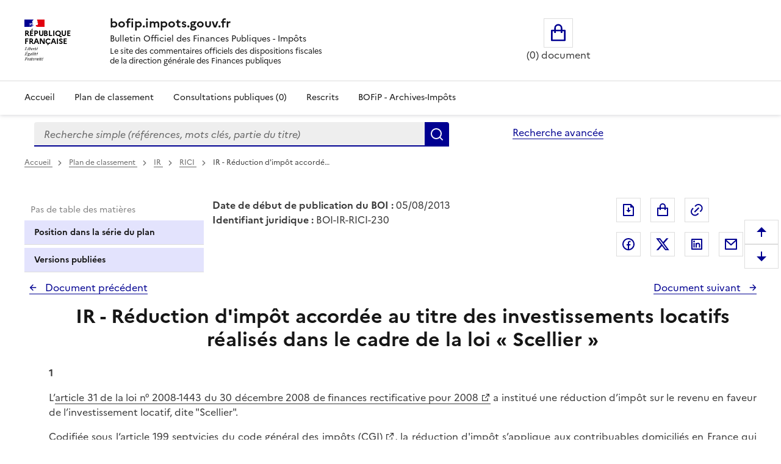

--- FILE ---
content_type: text/html; charset=UTF-8
request_url: https://bofip.impots.gouv.fr/bofip/4951-PGP.html/identifiant=BOI-IR-RICI-230-20130805
body_size: 64308
content:
<!DOCTYPE html>
<html lang="fr" dir="ltr" data-fr-scheme="system" data-fr-js="true">
<head>
  <link rel="apple-touch-icon" href="/libraries/dsfr/dist/favicon/apple-touch-icon.png"><!-- 180×180 -->
  <link rel="icon" href="/libraries/dsfr/dist/favicon/favicon.svg" type="image/svg+xml">
  <link rel="shortcut icon" href="/libraries/dsfr/dist/favicon/favicon.ico" type="image/x-icon"><!-- 32×32 -->
  <link rel="manifest" href="/libraries/dsfr/dist/favicon/manifest.webmanifest" crossorigin="use-credentials">
  <meta charset="utf-8" />
<meta name="version" content="3.7.beta3" />
<script>var _paq = _paq || [];(function(){var u=(("https:" == document.location.protocol) ? "/" : "/");_paq.push(["setSiteId", "1"]);_paq.push(["setTrackerUrl", u+"matomo.php"]);_paq.push(["setDoNotTrack", 1]);if (!window.matomo_search_results_active) {_paq.push(["trackPageView"]);}_paq.push(["setIgnoreClasses", ["no-tracking","colorbox"]]);_paq.push(["enableLinkTracking"]);var d=document,g=d.createElement("script"),s=d.getElementsByTagName("script")[0];g.type="text/javascript";g.defer=true;g.async=true;g.src=u+"matomo.js";s.parentNode.insertBefore(g,s);})();</script>
<meta name="Generator" content="Drupal 10 (https://www.drupal.org)" />
<meta name="MobileOptimized" content="width" />
<meta name="HandheldFriendly" content="true" />
<meta name="viewport" content="width=device-width, initial-scale=1.0" />
<meta name="title" content="BOFiP BOI-IR-RICI-230 - 05/08/2013" />
<meta name="description" content="IR - Réduction d&#039;impôt accordée au titre des investissements locatifs réalisés dans le cadre de la loi « Scellier »" />
<meta property="og:type" content="website" />
<meta property="og:url" content="https://bofip.impots.gouv.fr/bofip/4951-PGP.html/identifiant=BOI-IR-RICI-230-20130805" />
<meta property="og:title" content="BOFiP BOI-IR-RICI-230 - 05/08/2013" />
<meta property="og:description" content="IR - Réduction d&#039;impôt accordée au titre des investissements locatifs réalisés dans le cadre de la loi « Scellier »" />
<meta property="og:image" content="https://bofip.impots.gouv.fr/themes/custom/bofip_inea_sass/logo.svg" />
<meta property="twitter:card" content="summary" />
<meta property="twitter:url" content="https://bofip.impots.gouv.fr/bofip/4951-PGP.html/identifiant=BOI-IR-RICI-230-20130805" />
<meta property="twitter:title" content="BOFiP BOI-IR-RICI-230 - 05/08/2013" />
<meta property="twitter:description" content="IR - Réduction d&#039;impôt accordée au titre des investissements locatifs réalisés dans le cadre de la loi « Scellier »" />
<meta property="twitter:image" content="https://bofip.impots.gouv.fr/themes/custom/bofip_inea_sass/logo.svg" />
<link rel="icon" href="/themes/custom/bofip_inea_sass/favicon.ico" type="image/vnd.microsoft.icon" />
<link rel="canonical" href="https://bofip.impots.gouv.fr/bofip/4951-PGP.html/identifiant%3DBOI-IR-RICI-230-20130805" />
<link rel="shortlink" href="https://bofip.impots.gouv.fr/node/9239" />

  <title>IR - Réduction d&#039;impôt accordée au titre des investissements locatifs réalisés dans le cadre de la loi « Scellier » | bofip.impots.gouv.fr</title>
  <link rel="stylesheet" media="all" href="/sites/default/files/css/css_woSz21aHpEhZVaKDoi46v-i0ryqv8Q94LooCCAmJfz8.css?delta=0&amp;language=fr&amp;theme=bofip_inea_sass&amp;include=eJxdjFEKwzAMQy-U4SMZJ3E7Q5oUKxn09gulo6wfAklPKLbFdraqwhCA1tKilBf6UayuIZ540zrotle750RTHEtLDHXTG7BrzePE3fUHoOLpTR91WKtgyfmPcHLr80joka9Vb4mmAg503SgKNAxjjLnijMWpzW-3rPgC-RZVAQ" />
<link rel="stylesheet" media="all" href="/sites/default/files/css/css_IU9AGzYDGM06ELRUwemXvi5e8XVRUeX6U3kRUcyVG3I.css?delta=1&amp;language=fr&amp;theme=bofip_inea_sass&amp;include=eJxdjFEKwzAMQy-U4SMZJ3E7Q5oUKxn09gulo6wfAklPKLbFdraqwhCA1tKilBf6UayuIZ540zrotle750RTHEtLDHXTG7BrzePE3fUHoOLpTR91WKtgyfmPcHLr80joka9Vb4mmAg503SgKNAxjjLnijMWpzW-3rPgC-RZVAQ" />
<link rel="stylesheet" media="print" href="/sites/default/files/css/css_XVfZJrwxEZOAdpSS3Es5K7LkVmhly946Af7iqJKaOe0.css?delta=2&amp;language=fr&amp;theme=bofip_inea_sass&amp;include=eJxdjFEKwzAMQy-U4SMZJ3E7Q5oUKxn09gulo6wfAklPKLbFdraqwhCA1tKilBf6UayuIZ540zrotle750RTHEtLDHXTG7BrzePE3fUHoOLpTR91WKtgyfmPcHLr80joka9Vb4mmAg503SgKNAxjjLnijMWpzW-3rPgC-RZVAQ" />
<link rel="stylesheet" media="all" href="/sites/default/files/css/css_UNU00lYVR_d1x1zyeS_rsFYmxwdSERP0GvYrTDrZ0fY.css?delta=3&amp;language=fr&amp;theme=bofip_inea_sass&amp;include=eJxdjFEKwzAMQy-U4SMZJ3E7Q5oUKxn09gulo6wfAklPKLbFdraqwhCA1tKilBf6UayuIZ540zrotle750RTHEtLDHXTG7BrzePE3fUHoOLpTR91WKtgyfmPcHLr80joka9Vb4mmAg503SgKNAxjjLnijMWpzW-3rPgC-RZVAQ" />

  
  <meta name="format-detection" content="telephone=no,date=no,address=no,email=no,url=no">
</head>
<body>
  
    <div class="dialog-off-canvas-main-canvas" data-off-canvas-main-canvas>
          <div>
          <div data-component-id="ui_suite_dsfr:skiplinks" class="fr-skiplinks">
    <nav class="fr-container" role="navigation" aria-label="Skip links">
      <ul class="fr-skiplinks__list">
                          <li>








<a data-component-id="ui_suite_dsfr:link" class="fr-link" href="#main-content">
  Enregistrer la configuration
</a>
</li>
                  <li>








<a data-component-id="ui_suite_dsfr:link" class="fr-link" href="#page-header--menu">
  Menu
</a>
</li>
                  <li>








<a data-component-id="ui_suite_dsfr:link" class="fr-link" href="#footer">
  Pied de page
</a>
</li>
              </ul>
    </nav>
  </div>

    
<header data-component-id="ui_suite_dsfr:header" class="fr-header" role="banner">
  <div class="fr-header__body">
    <div class="fr-container">
      <div class="fr-header__body-row">
        <div class="fr-header__brand fr-enlarge-link">
          <div class="fr-header__brand-top">
                        <div class="fr-header__logo">
                                          <p class="fr-logo">
                République<br />
Française
              </p>
                          </div>

                                      <div class="fr-header__operator">
                                
                              </div>
            
                                      <div class="fr-header__navbar">
                                                  <button class="fr-btn--menu fr-btn" data-fr-opened="false" aria-controls="page-header--menu" aria-haspopup="dialog" title="Menu" id="page-header--mobile-menu-btn" type="button">
                    Menu
                  </button>
                              </div>
                      </div>

                                <div class="fr-header__service">
                                          <a href="/" title="Page d'accueil - bofip.impots.gouv.fr - République
Française">
                              <p class="fr-header__service-title">bofip.impots.gouv.fr</p>
                            </a>
                                                          <p class="fr-header__service-tagline"><span id="accueilTitreEntete" class="fr-text--sm">Bulletin Officiel des Finances Publiques - Impôts</span><br>
          <span id="accueilDescEntete" class="description">
            Le site des commentaires officiels des dispositions fiscales<br>
            de la direction générale des Finances publiques
          </span></p>
                          </div>
                  </div>

                          <div class="fr-header__tools">
                                      <div class="fr-header__tools-links">
                    <div style="display: inherit; width: 80%">
        <div id="block-bofip-basket-access" class="block block-bofip-basket block-basket-block fr-col-xs-12 fr-col-sm-3 fr-col-md-6 visible-md-block visible-lg-block">
  
    

      <div class="basket-block-content-wrapper"><div class="bofip_basket_view">
    <div class="info">
        <div>
            <a href="/panier" title="Ouvrir le panier" class="fr-btn fr-btn--lg fr-btn--tertiary fr-icon-shopping-bag-line panier_icone_svg"><span id="icone-basket" class="sr-only">Ouvrir le panier</span></a>
        </div>
        <div>
            <p id='count' class="count-items" style="width: max-content;"></p>
        </div>
    </div>
</div>

</div>

  </div>

    </div>

              </div>
                                              </div>
              </div>
    </div>
  </div>
      <div class="fr-header__menu fr-modal" id="page-header--menu" aria-labelledby="page-header--mobile-menu-btn">
      <div class="fr-container">
        <button class="fr-btn fr-btn--close" aria-controls="page-header--menu" title="Close menu" type="button">Fermer</button>
        <div class="fr-header__menu-links"></div>
          <div>
    <div id="block-bofip-menu-main">



  

    <ul class="fr-nav__list main-menu bofip-main">

          
      
        <li class="fr-nav__item">
        <a href="/" class="fr-nav__link" data-drupal-link-system-path="&lt;front&gt;">Accueil</a>

            </li>
          
      
        <li class="fr-nav__item">
        <a href="/plan-de-classement" aria-label="Plan de classement - Consulter la doctrine en fonction de son organisation" class="fr-nav__link" title="Plan de classement - Consulter la doctrine en fonction de son organisation" data-drupal-link-system-path="plan-de-classement">Plan de classement</a>

            </li>
          
      
        <li class="fr-nav__item">
        <a href="/actualites/consultations-publiques" title="Consultations publiques (0) - Visualiser les nouvelles publications de doctrine soumises à consultation publique" class="fr-nav__link" data-drupal-link-system-path="actualites/consultations-publiques">Consultations publiques (0)</a>

            </li>
          
      
        <li class="fr-nav__item">
        <a href="/rescrits" class="fr-nav__link" data-drupal-link-system-path="rescrits">Rescrits</a>

            </li>
          
      
        <li class="fr-nav__item">
        <a href="/archives" class="fr-nav__link" data-drupal-link-system-path="archives">BOFiP - Archives-Impôts</a>

            </li>
        <li class="fr-nav__item visible-xs-block visible-sm-block" id="panier_xs_menu">
      <a href="/panier" class="fr-nav__link"><span class="fr-btn--tertiary fr-icon-shopping-bag-line"></span><span id="nbDocumentPanier"></span></a>
    </li>
  </ul>

    



</div>

  </div>

      </div>
    </div>
  </header>

    
                <main class="main-container js-quickedit-main-content fr-py-3v" role="main">
                                                                <div class="region region-barrerecherche fr-container fr-grid-row">
        <div class="search-form-simple fr-search-bar block block-search block-bofip-search-block search fr-col-8 fr-col-lg-8" data-drupal-selector="search-form-simple" id="block-bofip-search-input">
  
      <p class="visually-hidden">Formulaire de recherche</p>
    
      <form action="/search/result?type_recherche=simple" method="post" id="search-form-simple" accept-charset="UTF-8">
  <input data-drupal-selector="edit-search-form-simple" type="hidden" name="form_id" value="search_form_simple" />

<input autocomplete="off" data-drupal-selector="form-q498nfqpfnbuoys-rm5kaiug3jberkf93ii0di9u-yw" type="hidden" name="form_build_id" value="form-Q498NFqpfNbUOyS-rm5KAIuG3JBeRKf93ii0dI9u-yw" />


        <div role="search" id="header-search" style="width: 100%;" class="fr-ml-2w">
            <div id="clearSimple" class="clearable" style="width: 80%; float: left">
                
  <label for="edit-query" class="visually-hidden js-form-required form-required fr-label">Recherche simple (références, mots clés, partie du titre)
      </label>
<input title="Vous pouvez saisir les références, d&#039;un BOI, d&#039;une déclaration,..." data-placement="bottom" class="fr-input form-search required" data-drupal-selector="edit-query" type="search" id="edit-query" name="query" value="" maxlength="128" placeholder="Recherche simple (références, mots clés, partie du titre)" required="required" aria-required="true" />


            </div>
            <div class="input-group-btn" style="float: left; width: 20%;">
                  <button data-placement="left" class="fr-btn button button--primary js-form-submit form-submit" id="edit-submit" data-drupal-selector="edit-submit" type="submit" name="Rechercher" value="Rechercher">Rechercher</button>

            </div>
        </div>
        <span id="error" role="alert" style="display: none"></span>

</form>

  
</div>
<div id="block-bofipsearchadvanceblock">



  <a href="/bofip_search_advance/form/search_advance" class="advanced-search fr-link" data-placement="left">Recherche avancée</a>  <dialog aria-labelledby="paramAff-title" aria-modal="true" role="dialog" id="paramAff" class="fr-modal">
  <div class="fr-container fr-container--fluid fr-container-md">
    <div class="fr-grid-row fr-grid-row--center">
      <div data-component-id="ui_suite_dsfr:modal" class="fr-col-md-4 fr-col-12">
        <div class="fr-modal__body">
          <div class="fr-modal__header">
            <button class="fr-btn fr-btn--close" aria-controls="paramAff" title="Fermer" type="button">Fermer</button>
          </div>
          <div class="fr-modal__content">
            <h1 id="paramAff-title" class="fr-modal__title">
                            Paramètres d’affichage
            </h1>
            <div  data-component-id="ui_suite_dsfr:display" class="fr-display">
    <fieldset class="fr-fieldset">
        <legend class="fr-fieldset__legend--regular fr-fieldset__legend">
            Choisissez un thème pour personnaliser l’apparence du site.
        </legend>
                    <div class="fr-fieldset__element">
                <div class="fr-radio-group fr-radio-rich">
                                        <input value="light" type="radio"
                           id="fr-radios-theme-light"
                           name="fr-radios-theme">
                                        <label class="fr-label" for="fr-radios-theme-light">
                        Thème Clair
                    </label>
                                            <div class="fr-radio-rich__img">
                            <svg aria-hidden="true" class="fr-artwork" viewBox="0 0 80 80" width="80px"
                                 height="80px">
                                <use class="fr-artwork-decorative" href="/libraries/dsfr/dist/artwork/pictograms/environment/sun.svg#artwork-decorative"></use>
                                <use class="fr-artwork-minor" href="/libraries/dsfr/dist/artwork/pictograms/environment/sun.svg#artwork-minor"></use>
                                <use class="fr-artwork-major" href="/libraries/dsfr/dist/artwork/pictograms/environment/sun.svg#artwork-major"></use>
                            </svg>
                        </div>
                                    </div>
            </div>
                    <div class="fr-fieldset__element">
                <div class="fr-radio-group fr-radio-rich">
                                        <input value="dark" type="radio"
                           id="fr-radios-theme-dark"
                           name="fr-radios-theme">
                                        <label class="fr-label" for="fr-radios-theme-dark">
                        Thème Sombre
                    </label>
                                            <div class="fr-radio-rich__img">
                            <svg aria-hidden="true" class="fr-artwork" viewBox="0 0 80 80" width="80px"
                                 height="80px">
                                <use class="fr-artwork-decorative" href="/libraries/dsfr/dist/artwork/pictograms/environment/moon.svg#artwork-decorative"></use>
                                <use class="fr-artwork-minor" href="/libraries/dsfr/dist/artwork/pictograms/environment/moon.svg#artwork-minor"></use>
                                <use class="fr-artwork-major" href="/libraries/dsfr/dist/artwork/pictograms/environment/moon.svg#artwork-major"></use>
                            </svg>
                        </div>
                                    </div>
            </div>
                    <div class="fr-fieldset__element">
                <div class="fr-radio-group fr-radio-rich">
                                        <input value="system" type="radio"
                           id="fr-radios-theme-system"
                           name="fr-radios-theme">
                                        <label class="fr-label" for="fr-radios-theme-system">
                        Système
                    </label>
                                            <div class="fr-radio-rich__img">
                            <svg aria-hidden="true" class="fr-artwork" viewBox="0 0 80 80" width="80px"
                                 height="80px">
                                <use class="fr-artwork-decorative" href="/libraries/dsfr/dist/artwork/pictograms/system/system.svg#artwork-decorative"></use>
                                <use class="fr-artwork-minor" href="/libraries/dsfr/dist/artwork/pictograms/system/system.svg#artwork-minor"></use>
                                <use class="fr-artwork-major" href="/libraries/dsfr/dist/artwork/pictograms/system/system.svg#artwork-major"></use>
                            </svg>
                        </div>
                                    </div>
            </div>
            </fieldset>
</div>

          </div>
                  </div>
      </div>
    </div>
  </div>
</dialog>


</div>

    </div>

                                        <div class="fr-container">
                                                                              <div>
    <div id="block-filsdariane-zu">



        <nav data-component-id="ui_suite_dsfr:breadcrumb" class="fr-breadcrumb" role="navigation" aria-label="you are here:">
    <button class="fr-breadcrumb__button" aria-expanded="false" aria-controls="breadcrumb-263555900" type="button">See breadcrumbs</button>
    <div class="fr-collapse" id="breadcrumb-263555900">
      <ol class="fr-breadcrumb__list">
                  <li>
                                                            <a class="fr-breadcrumb__link" href="/">
              Accueil
            </a>
          </li>
                  <li>
                                                            <a class="fr-breadcrumb__link" href="/plan-de-classement">
              Plan de classement<span id="pdc_pit_fa"></span>
            </a>
          </li>
                  <li>
                                                            <a class="fr-breadcrumb__link" href="/doctrine/BOI-IR">
              IR
            </a>
          </li>
                  <li>
                                                            <a class="fr-breadcrumb__link" href="/doctrine/BOI-IR-RICI">
              RICI
            </a>
          </li>
                  <li>
                                                            <a aria-current="page" class="fr-breadcrumb__link">
              IR - Réduction d'impôt accordé…
            </a>
          </li>
              </ol>
    </div>
  </nav>



</div>

  </div>

                                                                                    <div class="fr-grid-row">
                                                                    <div id="side_barre_top" class="fr-col-xs-12 fr-col-sm-12 fr-col-md-4 fr-col-lg-3">  <div>
    <div id="block-block-tdm">



  <div style="margin-bottom: 0.5rem;">
    <a id='lienDatePdc' aria-hidden=true class='fr-link' href="/plan-de-classement">
    Pas de date pour le plan</a>
</div>
<div style="margin-bottom: 0.5rem;">
    <a id='lienRetourRescrit' class="fr-link fr-icon-arrow-left-line fr-link--icon-left" aria-hidden=true>
    Pas de retour aux rescrits</a>
</div>
<div id='menuLiens' role="tablist" aria-label="Onglet affiché" class='bloc-masque manual'>
  <button id='lienTdm' class="fr-tabs__tab fr-text--sm btn-black" role="tab" aria-controls="block-bofip-toc">
        Table des matières
  </button>
  <button id='lienSerie' class="fr-tabs__tab fr-text--sm btn-black" role="tab" aria-controls="block-bloc-serie">
          Position dans la série du plan
  </button>
  <button id='lienVersions' class="fr-tabs__tab fr-text--sm btn-black" role="tab" aria-controls="block-affichageversionsboiblock">
          Versions publiées
  </button>
  <button id='lienCriteres' class="fr-tabs__tab fr-text--sm btn-black" role="tab" aria-controls="block-block-criteres"
          onclick='contruitBlocCriteres();'>
          Critères de recherche : voir / modifier
  </button>
</div>


</div>

  </div>
</div>
                                                                                            <div id="titreLong" class="fr-col-xs-12 fr-col-sm-8 fr-col-md-6 fr-pl-1w">  <div>
    <div id="block-bofip-standalone-title">



  <div id="dateDebutPub"> <strong>Date de début de publication du BOI :</strong> 05/08/2013</div>
<div id="dateFinPub"> </div>
<div id="identifiantJuridique"> <strong>Identifiant juridique :</strong> BOI-IR-RICI-230</div>


</div>

  </div>
</div>
                                                                                                                                        <div class="fr-col-xs-12 fr-col-sm-3 fr-col-md-3">  <div class="region region-buttons" style="float:right ">
    <div id="block-bofip-inea-sass-blocdepartage">



  
<div class="fr-share">
    <ul class="fr-btns-group">
            <li>
                <button type="button"
                          class="fr-btn fr-icon-file-download-line fr-btn--tertiary"
                          id="glyphiconExportPdf"
                          title="Exporter ce document au format pdf">Exporter le document au format pdf</button>
            </li>
            <li>
                <button type="button"
          onclick="ouvreAjoutPanierLies(9239)"
          class="btn-mise-panier basket-add-single fr-btn fr-btn--tertiary fr-icon-shopping-bag-line"
          id="glyphiconAjoutPanier-9239"
          title="Ajouter ce document au panier"
          data-valeur-panier="9239"
          ></button>
            </li>
            <li style="margin-right: 50px; ">
                <button type="button"
                          class="fr-btn fr-icon-link fr-btn--tertiary"
                          id="glyphiconPopupPermalien"
                          onclick="ouvrePermalienModal('https://bofip.impots.gouv.fr/bofip/4951-PGP.html/identifiant=BOI-IR-RICI-230-20130805')"
                          title="Permalien : adresse web de ce document">Permalien : adresse web de ce document</button>
            </li>
                    <li>
                <a class="fr-btn--facebook fr-btn" href="https://www.facebook.com/sharer/sharer.php?u=https%3A%2F%2Fbofip.impots.gouv.fr%2Fbofip%2F4951-PGP.html%2Fidentifiant%3DBOI-IR-RICI-230-20130805" target="_blank" title="Partager sur Facebook (nouvelle fenêtre)">
                    Partager sur Facebook
                </a>
            </li>
            <li>
                <a class="fr-icon-twitter-x-fill fr-btn" href="https://twitter.com/intent/tweet?url=https%3A%2F%2Fbofip.impots.gouv.fr%2Fbofip%2F4951-PGP.html%2Fidentifiant%3DBOI-IR-RICI-230-20130805&amp;text=IR%20-%20R%C3%A9duction%20d%27imp%C3%B4t%20accord%C3%A9e%20au%20titre%20des%20investissements%20locatifs%20r%C3%A9alis%C3%A9s%20dans%20le%20cadre%20de%20la%20loi%20%C2%AB%C2%A0Scellier%C2%A0%C2%BB&amp;via=&amp;hashtags=" target="_blank" title="Partager sur Twitter (nouvelle fenêtre)">
                    Partager sur Twitter
                </a>
            </li>
            <li>
                <a class="fr-btn--linkedin fr-btn" href="https://www.linkedin.com/sharing/share-offsite/?mini=true&amp;url=https%3A%2F%2Fbofip.impots.gouv.fr%2Fbofip%2F4951-PGP.html%2Fidentifiant%3DBOI-IR-RICI-230-20130805" target="_blank" title="Partager sur LinkedIn (nouvelle fenêtre)">
                    Partager sur LinkedIn
                </a>
            </li>
            <li>
                <a title="Partager par messagerie (nouvelle fenêtre)"  class="fr-share__link fr-share__link--mail" href="mailto:?subject=Lien%20vers%20le%20BOI-IR-RICI-230%20du%2005%2F08%2F2013.&body=Bonjour%2C%0AVeuillez%20trouver%20le%20lien%20vers%20le%20BOI-IR-RICI-230%20du%2005%2F08%2F2013%0AIR%20-%20R%C3%A9duction%20d%27imp%C3%B4t%20accord%C3%A9e%20au%20titre%20des%20investissements%20locatifs%20r%C3%A9alis%C3%A9s%20dans%20le%20cadre%20de%20la%20loi%20%C2%AB%C2%A0Scellier%C2%A0%C2%BB%0A%0Ahttps%3A%2F%2Fbofip.impots.gouv.fr%2Fbofip%2F4951-PGP.html%2Fidentifiant%3DBOI-IR-RICI-230-20130805%0AL%E2%80%99ensemble%20de%20la%20doctrine%20fiscale%20publi%C3%A9e%20par%20la%20DGFiP%20est%20%C3%A9galement%20disponible%20%C3%A0%20partir%20de%20ce%20lien.%0AA%20bient%C3%B4t%20sur%20bofip.impots.gouv.fr.">
                    Partager par messagerie
                </a>
            </li>
            </ul>
</div>



</div>

  </div>
</div>
                                                            </div>
                                <div class="fr-grid-row">
                                                                                            <aside class="fr-col-sm-3" role="complementary">
                                  <div>
    <div id="block-bloc-serie">



  <div class="fr-btns-group fr-btns-group--inline fr-btns-group--icon-left"><button class="fr-btn unfold-all fr-icon-expand-up-down-line fr-btn--icon-left"  id="unfold-all-top" style="display: none" aria-label="Déplier la série du plan de classement">
                      Déplier</button><button class="fr-btn fold-all fr-icon-contract-up-down-line fr-btn--icon-left"  id="fold-all-top" aria-label="Replier la série du plan de classement">
      Replier</button></div>
<nav class="fr-sidemenu fr-mt-1v" role="navigation" aria-label="Plan de classement BOFIP"><div class="bofip_pdc treeview"></div>
</nav>

</div>
<div id="block-bofip-toc">



  
<div  class="toc-js" id="toc-js-block-bofip-toc-block">
  <div class="js-toc">

  </div>
</div>


</div>
<div id="block-affichageversionsboiblock">



  <div class="fr-btns-group fr-btns-group--inline fr-btns-group--icon-left" id="grp-btn-version"></div>

<div>
<fieldset class="fr-fieldset div-versions" id="div-versions-checkboxes" aria-labelledby="div-versions-legend">
    <legend class="sr-only fr-fieldset__legend--regular fr-fieldset__legend" id="div-versions-legend">
        Versions sur la période
    </legend>
            <div class="fr-fieldset__element">
            <div class="fr-checkbox-group btn-versions ">
              <input id="doc-9239" name="versions" type="checkbox" value="9239-9239"/>
                <label for="doc-9239"><a href="https://bofip.impots.gouv.fr/bofip/4951-PGP.html/identifiant%3DBOI-IR-RICI-230-20130805" tabindex="0">Version en vigueur du 05/08/2013 à aujourd&#039;hui</a></label>
            </div>
        </div>
            <div class="fr-fieldset__element">
            <div class="fr-checkbox-group  ">
              <input id="doc-9238" name="versions" type="checkbox" value="9238-9238"/>
                <label for="doc-9238"><a href="https://bofip.impots.gouv.fr/bofip/4951-PGP.html/identifiant%3DBOI-IR-RICI-230-20130315" tabindex="0">Version en vigueur du 15/03/2013 au 05/08/2013</a></label>
            </div>
        </div>
            <div class="fr-fieldset__element">
            <div class="fr-checkbox-group  ">
              <input id="doc-9237" name="versions" type="checkbox" value="9237-9237"/>
                <label for="doc-9237"><a href="https://bofip.impots.gouv.fr/bofip/4951-PGP.html/identifiant%3DBOI-IR-RICI-230-20120912" tabindex="0">Version en vigueur du 12/09/2012 au 15/03/2013</a></label>
            </div>
        </div>
    </fieldset></div>

</div>
<div id="block-block-criteres">



  <div id="cont_bloc_criteres"></div>


</div>

  </div>

                            </aside>
                                            
                                                            <section class="fr-col-sm-9 fr-pl-1w">

                                                                                                            
                                                    
                                                
                                                                              <div>
    <div data-drupal-messages-fallback class="hidden"></div>

<div style="padding-bottom: 1rem;">
    <div class="div_serie_precedent">
        <a id="boutonHautSeriePrecedente" class="serie_precedent fr-link fr-icon-arrow-left-line fr-link--icon-left">
            Document précédent
        </a>
    </div>

    <div class="div_serie_suivant">
        <a id="boutonHautSerieSuivante" class="serie_suivant fr-link fr-icon-arrow-right-line fr-link--icon-right">
            Document suivant
        </a>
    </div>
</div>

<br>

<article  class="bofip-content full clearfix" data-legalid="BOI-IR-RICI-230" id="article"
                                            data-pgpid="4951-PGP">
    <h1  class="bofip-content full clearfix titre-du-document-western" aria-description="Titre du document">         IR - Réduction d&#039;impôt accordée au titre des investissements locatifs réalisés dans le cadre de la loi « Scellier »
    </h1>
    

          <div class="field--name-body">
          <p class="numero-de-paragraphe-western" id="1_00" name="1_00">1</p>
<p class="paragraphe-western" id=" L’article_31_de_la_loi_de _00" name=" L’article_31_de_la_loi_de _00">
L’<a href="http://www.legifrance.gouv.fr/affichTexteArticle.do;jsessionid=55655F2CA62F48B418A2484B8CAFCD71.tpdjo05v_1?idArticle=LEGIARTI000020042277&amp;cidTexte=JORFTEXT000020014790&amp;categorieLien=id&amp;dateTexte=vig">article
31 de la loi n° 2008-1443 du 30 décembre 2008 de finances rectificative pour 2008</a> a institué une réduction d’impôt sur le revenu en faveur de l’investissement locatif, dite "Scellier".</p>
<p class="paragraphe-western" id="La_reduction_d’impot,_codif_01" name="La_reduction_d’impot,_codif_01">Codifiée sous
l‘<a href="https://www.legifrance.gouv.fr/codes/article_lc/LEGIARTI000027795121/2013-07-28">article 199 septvicies du code général des impôts (CGI)</a>, la réduction d'impôt s’applique aux contribuables
domiciliés en France qui acquièrent ou font construire des logements neufs du 1<sup>er</sup>&nbsp;janvier&nbsp;2009 au 31&nbsp;décembre&nbsp;2012 et qui s’engagent à les donner en location nue à usage d’habitation
principale du locataire pour une durée minimale fixée à neuf ans, à une personne autre qu'un membre de leur foyer fiscal. Pendant toute la période couverte par l'engagement de location, le loyer ne
doit pas être supérieur à certains plafonds fixés par décret.</p>
<p class="paragraphe-western" id="La_reduction_d’impot_s’appl_03" name="La_reduction_d’impot_s’appl_03">Au titre d’une même année d’imposition, un seul logement peut ouvrir droit à la réduction
d’impôt.</p>
<p class="paragraphe-western" id="Les_logements_doivent_etre__04" name="Les_logements_doivent_etre__04">Les logements doivent être situés dans les communes du territoire métropolitain se caractérisant
par un déséquilibre entre l’offre et la demande de logements ou dans les départements d'outre-mer de Guadeloupe, Guyane, Martinique ou Réunion.</p>
<p class="paragraphe-western" id="La_reduction_d’impot_s’appl_05" name="La_reduction_d’impot_s’appl_05">La réduction d’impôt s’applique également aux contribuables qui souscrivent du
1<sup>er</sup>&nbsp;janvier&nbsp;2009 au 31&nbsp;décembre&nbsp;2012 des parts de sociétés civiles de placement immobilier (SCPI) réalisant les mêmes investissements.</p>
<p class="paragraphe-western" id="L’avantage_fiscal_est_calcu_04" name="L’avantage_fiscal_est_calcu_04">L’avantage fiscal est calculé sur le prix de revient du logement ou le montant des
souscriptions, dans la limite annuelle de 300&nbsp;000&nbsp;€. Son taux varie selon la date de réalisation de l'investissement.</p>
<p align="left" class="paragraphe-western" id="La_reduction_d’impot_est_re_06" name="La_reduction_d’impot_est_re_06">La réduction d’impôt est répartie sur neuf années, à raison d’un neuvième de son
montant chaque année. Lorsque la fraction de la réduction d'impôt imputable au titre d'une année d'imposition excède l'impôt dû par le contribuable au titre de cette même année, le solde peut être
imputé sur l'impôt sur le revenu dû au titre des années suivantes, jusqu'à la sixième année inclusivement.</p>
<p class="paragraphe-western" id="Lorsque_le_logement_reste_l_07" name="Lorsque_le_logement_reste_l_07">Lorsque la location est consentie dans le secteur intermédiaire, c'est à dire à des conditions
de loyers plus restrictives pour des locataires qui satisfont à certaines conditions de ressources, le contribuable bénéficie, en plus de la réduction d’impôt, d’une déduction spécifique fixée à 30&nbsp;%
des revenus bruts, imposables dans la catégorie des revenus fonciers, tirés de la location du logement.</p>
<p class="paragraphe-western" id="Lorsque_le_logement_reste_l_09" name="Lorsque_le_logement_reste_l_09">Lorsque le logement reste loué dans le secteur intermédiaire après la période d’engagement
initiale de location, le contribuable bénéficie, par période de trois ans et dans la limite de six ans, d’un complément de réduction d’impôt calculé sur le prix de revient du logement.</p>
<p class="numero-de-paragraphe-western" id="10_08" name="10_08">10</p>
<p class="paragraphe-western" id="Sagissant_des_investissemen_09" name="Sagissant_des_investissemen_09">
L'<a href="http://www.legifrance.gouv.fr/affichTexte.do?cidTexte=JORFTEXT000020671201&amp;fastPos=1&amp;fastReqId=1588062724&amp;categorieLien=cid&amp;oldAction=rechTexte#LEGIARTI000020672151">article
39 de la loi n° 2009-594 du 27 mai 2009 pour le développement économique des outre-mer</a> aménage cet avantage fiscal en prévoyant des dispositions spécifiques pour les investissements locatifs
situés outre-mer. Codifiées sous le XI de l’<a href="https://www.legifrance.gouv.fr/codes/article_lc/LEGIARTI000027795121/2013-07-28">article 199 septvicies du CGI</a>, ces dispositions, également dénommées
"Scellier Outre-mer", ont pour effet&nbsp;:</p>
<p class="paragraphe-western" id="-&nbsp;d’etendre_le_champ_d’appl_010" name="-&nbsp;d’etendre_le_champ_d’appl_010">-&nbsp;d’étendre le champ d’application géographique de la réduction d’impôt aux investissements
réalisés à Mayotte et dans les collectivités d’outre-mer (Saint-Barthélemy, Saint-Martin, Saint&nbsp;Pierre-et-Miquelon, Nouvelle&nbsp;Calédonie, Polynésie française, îles Wallis et Futuna)&nbsp;;</p>
<p class="paragraphe-western" id="-&nbsp;d’adapter_les_plafonds_de_011" name="-&nbsp;d’adapter_les_plafonds_de_011">-&nbsp;d’adapter les plafonds de loyers et de ressources des locataires pour les investissements
réalisés dans les départements et les collectivités d’outre-mer&nbsp;;</p>
<p class="paragraphe-western" id="-&nbsp;d’adapter_les_taux_de_la__012" name="-&nbsp;d’adapter_les_taux_de_la__012">-&nbsp;d’adapter les taux de la réduction d’impôt pour les investissements réalisés dans les
départements et les collectivités d’outre-mer.</p>
<p class="numero-de-paragraphe-western" id="20_015" name="20_015">20</p>
<p class="paragraphe-western" id="L’article_82_de_la_loi_de_f_018" name="L’article_82_de_la_loi_de_f_018">
L'<a href="http://www.legifrance.gouv.fr/affichTexteArticle.do;jsessionid=586DDA2D2AF38388212F358271AF637E.tpdjo05v_1?idArticle=LEGIARTI000021575873&amp;cidTexte=LEGITEXT000021575602&amp;dateTexte=20111104">article
82 de la loi n° 2009-1673 du 30 décembre 2009 de finances pour 2010</a> :</p>
<p class="paragraphe-western" id="-_module,_a_compter_de_2011_019" name="-_module,_a_compter_de_2011_019">- module, à compter de 2011, les taux de la réduction d’impôt en fonction du niveau de
performance énergétique globale des logements pour ce qui concerne les investissements situés en métropole. Par exception, et conformément à
l'<a href="http://www.legifrance.gouv.fr/affichTexteArticle.do;jsessionid=586DDA2D2AF38388212F358271AF637E.tpdjo05v_1?idArticle=LEGIARTI000023363956&amp;cidTexte=LEGITEXT000023363802&amp;dateTexte=20130306">article
62 de la loi n° 2010-1658 du 29 décembre 2010 de finances rectificative pour 2010</a>, cette modulation de taux ne concerne pas les logements acquis en l’état futur d’achèvement au plus tard le 31
janvier 2011 qui ont fait l’objet d’un contrat préliminaire de réservation signé et déposé au rang des minutes du notaire ou enregistré au service des impôts au plus tard le 31 décembre 2010 ;</p>
<p class="paragraphe-western" id="-_conditionne_le_benefice_d_020" name="-_conditionne_le_benefice_d_020">- conditionne le bénéfice du report des fractions de réduction d’impôt qui n’ont pas pu être
imputées au titre d’une année sur les années suivantes, au maintien de la mise en location du logement au cours des années concernées ;</p>
<p class="paragraphe-western" id="-_exclut_de_la_reduction_d’_021" name="-_exclut_de_la_reduction_d’_021">- exclut de la réduction d’impôt les logements financés au moyen d’un prêt locatif social
(PLS).</p>
<p class="numero-de-paragraphe-western" id="40_022" name="40_022">30</p>
<p class="paragraphe-western" id="Pour_sa_part,_l’article_83__023" name="Pour_sa_part,_l’article_83__023">
L'<a href="http://www.legifrance.gouv.fr/affichTexteArticle.do;jsessionid=586DDA2D2AF38388212F358271AF637E.tpdjo05v_1?idArticle=LEGIARTI000021575887&amp;cidTexte=LEGITEXT000021575602&amp;dateTexte=20111104">article
83 de la loi n° 2009-1673 du 30 décembre 2009 de finances pour 2010</a> assouplit le champ d’application géographique de la réduction d’impôt en prévoyant le bénéfice dérogatoire de la réduction
d’impôt pour les communes métropolitaines de la zone C qui ont fait l’objet d’un agrément, délivré dans les conditions fixées par le
<a href="http://www.legifrance.gouv.fr/affichTexte.do?cidTexte=JORFTEXT000022845633&amp;fastPos=1&amp;fastReqId=1360693601&amp;categorieLien=cid&amp;oldAction=rechTexte">décret n°&nbsp;2010-1112 du 23
septembre 2010</a>, du ministre chargé du logement.</p>
<p class="paragraphe-western" id="Enfin,_dans_le_cadre_de_la__024" name="Enfin,_dans_le_cadre_de_la__024">Par ailleurs, dans le cadre de la réduction homothétique de 10 % de l’avantage en impôt
procuré par un certain nombre d’avantages fiscaux prévue par
l'<a href="http://www.legifrance.gouv.fr/affichTexteArticle.do;jsessionid=586DDA2D2AF38388212F358271AF637E.tpdjo05v_1?idArticle=LEGIARTI000023347537&amp;cidTexte=LEGITEXT000023347050&amp;dateTexte=20130306">article
105 de la loi n° 2010-1657 du 29 décembre 2010 de finances pour 2011</a>, les taux de la réduction d’impôt sont réduits de 10 %. Cette disposition s’applique, sous réserve d'exceptions, aux
investissements réalisés du 1<sup>er</sup> janvier au 31 décembre 2011.</p>
<p class="numero-de-paragraphe-western" id="80_037" name="80_037">40</p>
<p class="paragraphe-western" id=" L’article_75_de_la_loi_de _038" name=" L’article_75_de_la_loi_de _038">
L’<a href="http://www.legifrance.gouv.fr/affichTexteArticle.do;jsessionid=586DDA2D2AF38388212F358271AF637E.tpdjo05v_1?idArticle=LEGIARTI000025048554&amp;cidTexte=LEGITEXT000025048241&amp;dateTexte=20130306">article
75 de la loi n° 2011-1977 du 28 décembre 2011 de finances pour 2012</a> apporte plusieurs aménagements à la réduction d'impôt qui ont pour objet&nbsp;:</p>
<p class="paragraphe-western" id="-&nbsp;d’etendre_le_champ_d’appl_039" name="-&nbsp;d’etendre_le_champ_d’appl_039">-&nbsp;d’étendre le champ d’application de la réduction d’impôt à certaines acquisitions de
logements anciens&nbsp;;</p>
<p class="paragraphe-western" id="-&nbsp;de_conditionner_le_benefi_040" name="-&nbsp;de_conditionner_le_benefi_040">-&nbsp;de conditionner le bénéfice de l’avantage fiscal à la justification du respect d’un niveau
de performance énergétique globale supérieur à celui qu’impose la législation en vigueur pour ce qui concerne les investissements situés en métropole ;</p>
<p class="paragraphe-western" id="-&nbsp;de_modifier_le_delai_d’ac_041" name="-&nbsp;de_modifier_le_delai_d’ac_041">-&nbsp;de modifier le délai d’achèvement des logements que le contribuable fait construire ainsi
que de ceux acquis en vue de leur réhabilitation, et d’instaurer un tel délai s’agissant des acquisitions de logements en l’état futur d’achèvement ;</p>
<p class="paragraphe-western" id="-&nbsp;de_preciser_que_les_campa_042" name="-&nbsp;de_preciser_que_les_campa_042">-&nbsp;de préciser que les campagnes de souscription de parts de SCPI ne peuvent pas excéder une
période de douze mois ;</p>
<p class="paragraphe-western" id="-&nbsp;d’instaurer_des_plafonds__043" name="-&nbsp;d’instaurer_des_plafonds__043">-&nbsp;d’instaurer des plafonds de prix de revient des logements par mètre carré de surface
habitable pour la détermination de la base de la réduction d’impôt&nbsp;;</p>
<p class="paragraphe-western" id="-&nbsp;de_diminuer_les_taux_de_d_044" name="-&nbsp;de_diminuer_les_taux_de_d_044">-&nbsp;de diminuer les taux de droit commun de la réduction d’impôt ;</p>
<p class="paragraphe-western" id="Enfin,_dans_le_cadre_de_la__045" name="Enfin,_dans_le_cadre_de_la__045">- de supprimer par anticipation, le dispositif&nbsp; "Scellier Outre-mer", qui devait s’appliquer,
sous certaines conditions, aux investissements réalisés jusqu’au 31 décembre 2017. En conséquence, l'ensemble du dispositif&nbsp; "Scellier", ultramarin comme métropolitain, ne sera plus applicable aux
investissements réalisés après le 31 décembre 2012, à l'exception de ceux réalisés du 1<sup>er</sup> janvier au 31 mars 2013, dans le cadre de la prorogation sous conditions du dispositif (cf.
<strong>§ 45</strong>).</p>
<p class="paragraphe-western" id="Enfin,_dans_le_cadre_de_la__032" name="Enfin,_dans_le_cadre_de_la__032">Enfin, dans le cadre de la deuxième réduction homothétique de l’avantage en impôt procuré par
un certain nombre d’avantages fiscaux ("rabot") prévue par
l’<a href="http://www.legifrance.gouv.fr/affichTexteArticle.do;jsessionid=16916E8897F468AAE7613023AC5CC1D3.tpdjo15v_3?idArticle=LEGIARTI000025048571&amp;cidTexte=LEGITEXT000025048241&amp;dateTexte=20130722">article
83 de la loi n° 2011-1977 du 28 décembre 2011 de finances pour 2012</a>, les taux de la réduction d’impôt sont diminués de 15&nbsp;%. Cette disposition s'applique, sous réserve d'exceptions, à compter du
1<sup>er</sup>&nbsp;janvier&nbsp;2012.</p>
<p class="numero-de-paragraphe-western" id="45_033" name="45_033">45</p>
<p class="paragraphe-western" id="Remarque_:_Il_convient_de_s_035" name="Remarque_:_Il_convient_de_s_035">
L'<a href="http://www.legifrance.gouv.fr/affichTexteArticle.do;jsessionid=7F7F1A5C47191276F72A2A5B57553429.tpdjo10v_1?idArticle=LEGIARTI000026872919&amp;cidTexte=LEGITEXT000026872634&amp;dateTexte=20130228">article
81 de la loi n° 2012-1509 du 29 décembre 2012 de finances pour 2013</a> proroge, sous conditions, le bénéfice de la réduction d'impôt "Scellier" pour les acquisitions de logements neufs ou en l'état
futur d'achèvement réalisées du 1<sup>er</sup> janvier au 31 mars 2013, sous réserve que le contribuable justifie avoir pris l'engagement de réaliser cet investissement immobilier au plus tard le 31
décembre 2012 (pour l'examen des dispositions relatives à la réduction d'impôt sur le revenu en faveur de l'investissement locatif intermédiaire dite "Duflot" instituée en remplacement du dispositif
«&nbsp;Scellier&nbsp;» se reporter au <a href="https://bofip.impots.gouv.fr/doctrine/pgp/8425-PGP">BOI-IR-RICI-360</a>).</p>
<p class="numero-de-paragraphe-western" id="90_046" name="90_046">50</p>
<p class="paragraphe-western" id="Lensemble_de_ces_dispositio_019" name="Lensemble_de_ces_dispositio_019">L'ensemble de ces dispositions est examiné comme suit&nbsp;:</p>
<p class="paragraphe-western" id="-_Chapitre_1&nbsp;:_Champ dappli_020" name="-_Chapitre_1&nbsp;:_Champ dappli_020">- champ d'application de la réduction d'impôt (chapitre 1,
<a href="https://bofip.impots.gouv.fr/doctrine/pgp/4952-PGP">BOI-IR-RICI-230-10</a>) ;</p>
<p class="paragraphe-western" id="-_Chapitre_2&nbsp;: Conditions_d_021" name="-_Chapitre_2&nbsp;: Conditions_d_021">- conditions d'application de la réduction d'impôt (chapitre 2,
(<a href="https://bofip.impots.gouv.fr/doctrine/pgp/4901-PGP">BOI-IR-RICI-230-20</a>) ;</p>
<p class="paragraphe-western" id="-_Chapitre_3&nbsp;: Modalites_da_022" name="-_Chapitre_3&nbsp;: Modalites_da_022">- modalités d'application de la réduction d'impôt (chapitre 3,
<a href="https://bofip.impots.gouv.fr/doctrine/pgp/4896-PGP">BOI-IR-RICI-230-30</a>) ;</p>
<p class="paragraphe-western" id="-_Chapitre_4&nbsp;: Avantages_fi_023" name="-_Chapitre_4&nbsp;: Avantages_fi_023">- avantages fiscaux complémentaires (chapitre 4,
<a href="https://bofip.impots.gouv.fr/doctrine/pgp/4912-PGP">BOI-IR-RICI-230-40</a>) ;</p>
<p class="paragraphe-western" id="-_Chapitre 5&nbsp;:_Obligations__024" name="-_Chapitre 5&nbsp;:_Obligations__024">- obligations des contribuables et des sociétés (chapitre 5,
<a href="https://bofip.impots.gouv.fr/doctrine/pgp/5127-PGP">BOI-IR-RICI-230-50</a>) ;</p>
<p class="paragraphe-western" id="-_Chapitre 6&nbsp;:_Remise_en_ca_025" name="-_Chapitre 6&nbsp;:_Remise_en_ca_025">- remise en cause de l'avantage fiscal (chapitre 6,
<a href="https://bofip.impots.gouv.fr/doctrine/pgp/5130-PGP">BOI-IR-RICI-230-60</a>) ;</p>
<p class="paragraphe-western" id="-_Chapitre 7&nbsp;:_Extinction_d_026" name="-_Chapitre 7&nbsp;:_Extinction_d_026">- application temporelle du dispositif "Scellier" (chapitre 7,
<a href="https://bofip.impots.gouv.fr/doctrine/pgp/4959-PGP">BOI-IR-RICI-230-70</a>).</p>


      </div>
        <div class="content-permalien" style="width: 100%;">
        <label id="zonePermalienLabel" for="zonePermalien" style="margin-top: 1rem;width: 25%" class="fr-label">Permalien du document&nbsp;:</label>
        <input id="zonePermalien" class="fr-input" title="https://bofip.impots.gouv.fr/bofip/4951-PGP.html/identifiant=BOI-IR-RICI-230-20130805" type="text"
               style="width: 75%;" value="https://bofip.impots.gouv.fr/bofip/4951-PGP.html/identifiant=BOI-IR-RICI-230-20130805"/>
    </div>

    <br>

    <div style="padding-top: 1rem;">
        <div class="div_serie_precedent">
            <a id="boutonBasSeriePrecedente" class="serie_precedent fr-link fr-icon-arrow-left-line fr-link--icon-left">
                Document précédent
            </a>
        </div>

        <div class="div_serie_suivant">
            <a id="boutonBasSerieSuivante" class="serie_suivant fr-link fr-icon-arrow-right-line fr-link--icon-right">
                Document suivant
            </a>
        </div>
    </div>
</article>

  </div>

                                            </section>
                                        
                    <div class="div_haut_page">
                      <button id="hautPage" type="button" class="fr-btn fr-btn--tertiary fr-btn--icon-top fr-icon-arrow-up-fill"  title="remonter en haut de la page" onclick="window.scrollTo(0,0);">
                        <span class="sr-only">Remonter en haut de la page</span>
                      </button>
                      <button id="basPage" type="button" class="fr-btn fr-btn--tertiary fr-btn--icon-top fr-icon-arrow-down-fill"  title="descendre en bas de la page" onclick="window.location.href='#bas'">
                        <span class="sr-only">Descendre en bas de la page</span>
                      </button>
                    </div>

                </div>
            </div>
        </main>
    
    </div>
    
  <footer data-component-id="ui_suite_dsfr:footer" class="fr-footer" role="contentinfo" id="footer">
    <div class="fr-footer__top">
    <div class="fr-container">
      <div class="fr-grid-row fr-grid-row--start fr-grid-row--gutters">
                    <div class="fr-col-12 fr-col-sm-3 fr-col-md-2">
                            <h3 class="fr-footer__top-cat">Informations et contact</h3>
              <ul class="fr-footer__top-list">
                                                                                                        <li><a title="Aide - Guide d&#039;utilisation en ligne" data-drupal-link-system-path="aides" data-drupal-active-trail="false" class="fr-footer__top-link" href="/aides">Aide</a></li>
                                                                                                       <li><a id="contactBofip" title="Contact - Nous contacter" data-drupal-active-trail="false" class="fr-footer__top-link" href="#contactBofip">Contact</a></li>
                             </ul>
          </div>
                 <div class="fr-col-12 fr-col-sm-3 fr-col-md-2">
                            <h3 class="fr-footer__top-cat">Services</h3>
              <ul class="fr-footer__top-list">
                                                                                                        <li><a title="Tenez-vous informé grâce à nos flux RSS dédiés !" data-drupal-link-system-path="flux-rss" data-drupal-active-trail="false" class="fr-footer__top-link" href="/flux-rss">Flux RSS</a></li>
                                                                                                       <li><a data-drupal-link-system-path="table-de-concordance" data-drupal-active-trail="false" class="fr-footer__top-link" href="/table-de-concordance">Table de concordance</a></li>
                                                                                                                                             <li><a aria-label="Documentation - nouvelle fenêtre" target="_blank" data-drupal-active-trail="false" class="fr-footer__top-link" href="https://www.impots.gouv.fr/documentation" title="Documentation - new window">Documentation</a></li>
                                                                                                                                             <li><a aria-label="bofip-archives.impots.gouv.fr - nouvelle fenêtre" target="_blank" data-drupal-active-trail="false" class="fr-footer__top-link" href="https://bofip-archives.impots.gouv.fr" title="bofip-archives.impots.gouv.fr - new window">bofip-archives.impots.gouv.fr</a></li>
                             </ul>
          </div>
                 <div class="fr-col-12 fr-col-sm-3 fr-col-md-2">
                            <h3 class="fr-footer__top-cat">Autres Sites</h3>
              <ul class="fr-footer__top-list">
                                                                                                                                              <li><a aria-label="Assemblée nationale - nouvelle fenêtre" target="_blank" data-drupal-active-trail="false" class="fr-footer__top-link" href="http://www.assemblee-nationale.fr/" title="Assemblée nationale - new window">Assemblée nationale</a></li>
                                                                                                                                             <li><a aria-label="Bulletin Officiel de la Sécurité Sociale - nouvelle fenêtre" target="_blank" data-drupal-active-trail="false" class="fr-footer__top-link" href="https://boss.gouv.fr" title="Bulletin Officiel de la Sécurité Sociale - new window">Bulletin Officiel de la Sécurité Sociale</a></li>
                                                                                                                                             <li><a aria-label="Circulaires - Consulter les circulaires récemment publiées - nouvelle fenêtre" target="_blank" title="Circulaires - Consulter les circulaires récemment publiées - nouvelle fenêtre - new window" data-drupal-active-trail="false" class="fr-footer__top-link" href="http://circulaires.legifrance.gouv.fr/">Circulaires</a></li>
                                                                                                                                             <li><a aria-label="Douane - nouvelle fenêtre" target="_blank" data-drupal-active-trail="false" class="fr-footer__top-link" href="http://www.douane.gouv.fr/" title="Douane - new window">Douane</a></li>
                                                                                                                                             <li><a aria-label="EUR-lex - La législation européenne - nouvelle fenêtre" target="_blank" title="EUR-lex - La législation européenne - nouvelle fenêtre - new window" data-drupal-active-trail="false" class="fr-footer__top-link" href="http://eur-lex.europa.eu/homepage.html?locale=fr">EUR-lex</a></li>
                                                                                                                                             <li><a aria-label="Portail des ministères économiques et financiers - Economie.gouv.fr - nouvelle fenêtre" target="_blank" title="Portail des ministères économiques et financiers - Economie.gouv.fr - nouvelle fenêtre - new window" data-drupal-active-trail="false" class="fr-footer__top-link" href="https://www.economie.gouv.fr/">Economie.gouv.fr</a></li>
                                                                                                                                             <li><a target="_blank" data-drupal-active-trail="false" class="fr-footer__top-link" href="https://www.impots.gouv.fr/" title="Impots.gouv.fr - new window">Impots.gouv.fr</a></li>
                                                                                                                                             <li><a aria-label="Sénat - nouvelle fenêtre" target="_blank" data-drupal-active-trail="false" class="fr-footer__top-link" href="http://www.senat.fr/" title="Sénat - new window">Sénat</a></li>
                             </ul>
          </div>
             </div>
    </div>
  </div>
    <div class="fr-container">
    <div class="fr-footer__body">
      <div class="fr-footer__brand fr-enlarge-link">

        
                <p class="fr-logo">
          République<br />
Française
        </p>
                          <a class="fr-footer__brand-link" href="/" title="Page d'accueil - bofip.impots.gouv.fr - République
Française">
            
          </a>
              </div>
              <div class="fr-footer__content">
                    <div class="fr-footer__content-desc"></div>
                  <ul class="fr-footer__content-list">
  
        
    <li class="fr-footer__content-item">
                  
              
                          
        <a target="_blank" data-drupal-active-trail="false" class="fr-footer__content-link" href="https://info.gouv.fr/" title="info.gouv.fr - new window">
          info.gouv.fr
        </a>
       </li>
  
        
    <li class="fr-footer__content-item">
                  
              
                          
        <a target="_blank" data-drupal-active-trail="false" class="fr-footer__content-link" href="https://www.service-public.fr/" title="service-public.fr - new window">
          service-public.fr
        </a>
       </li>
  
        
    <li class="fr-footer__content-item">
                  
              
                          
        <a target="_blank" data-drupal-active-trail="false" class="fr-footer__content-link" href="http://www.legifrance.gouv.fr/" title="legifrance.gouv.fr - new window">
          legifrance.gouv.fr
        </a>
       </li>
  
        
    <li class="fr-footer__content-item">
                  
              
                          
        <a target="_blank" data-drupal-active-trail="false" class="fr-footer__content-link" href="https://www.data.gouv.fr/" title="data.gouv.fr - new window">
          data.gouv.fr
        </a>
       </li>
  </ul>

        </div>
          </div>
    
          <div class="fr-footer__bottom">
        <ul class="fr-footer__bottom-list">
  
        
    <li class="fr-footer__bottom-item">
                  
              
        
        <a data-drupal-link-system-path="footer/accessibilite" data-drupal-active-trail="false" class="fr-footer__bottom-link" href="/footer/accessibilite">
          Accessibilité non conforme
        </a>
       </li>
  
        
    <li class="fr-footer__bottom-item">
                  
              
        
        <a title="Notice d&#039;utilisation et autres mentions légales" data-drupal-link-system-path="footer/mentions-legales" data-drupal-active-trail="false" class="fr-footer__bottom-link" href="/footer/mentions-legales">
          Mentions légales
        </a>
       </li>
  
        
    <li class="fr-footer__bottom-item">
                  
              
        
        <a data-drupal-link-system-path="footer/plan-du-site" data-drupal-active-trail="false" class="fr-footer__bottom-link" href="/footer/plan-du-site">
          Plan du site
        </a>
       </li>
  
        
    <li class="fr-footer__bottom-item">
                  
              
        
        <a data-drupal-link-system-path="footer/confidentialite" data-drupal-active-trail="false" class="fr-footer__bottom-link" href="/footer/confidentialite">
          Confidentialité - Cookies
        </a>
       </li>
  
        
    <li class="fr-footer__bottom-item">
                  
              
        
        <a class="fr-icon-theme-fill fr-fi-theme-fill fr-link--icon-left fr-footer__bottom-link" aria-controls="paramAff" data-fr-opened="false" data-drupal-active-trail="false" href="#parametresBofip">
          Paramètres d'affichage
        </a>
       </li>
  </ul>

                <div class="fr-footer__bottom-copy">
          <div>  <div>
    <div id="block-footerbottomcopy">



      <p>Sauf mention contraire, tous les contenus de ce site sont sous <a href="https://github.com/etalab/licence-ouverte/blob/master/LO.md" target="_blank">licence etalab-2.0</a>
  </p>



</div>

  </div>
</div>
        </div>
              </div>
      </div>
</footer>




<div id="bas"></div>

  </div>

  
  <script type="application/json" data-drupal-selector="drupal-settings-json">{"path":{"baseUrl":"\/","pathPrefix":"","currentPath":"node\/9239","currentPathIsAdmin":false,"isFront":false,"currentLanguage":"fr"},"pluralDelimiter":"\u0003","suppressDeprecationErrors":true,"ajaxPageState":{"libraries":"[base64]","theme":"bofip_inea_sass","theme_token":null},"ajaxTrustedUrl":{"\/search\/result?type_recherche=simple":true},"bofip_search":{"urlContenu":"\/ajax\/search\/liste-idj","urlFacets":"\/bofip_search\/afficheFacets"},"matomo":{"disableCookies":null,"trackMailto":true},"bofip_search_criteria":{"src":"https:\/\/bofip.impots.gouv.fr\/ajax\/criteres-recherche","conteneur":"cont_bloc_criteres"},"bofip_search_query":{"simple":"\/bofip_search\/getSimple"},"bofip_content":{"identifiant_juridique":"BOI-IR-RICI-230","nid":"9239","serie":"IR","infobulles":["8425-PGP$BOI-IR-RICI-360 - IR - R\u00e9ductions d\u2019imp\u00f4t sur le revenu au titre de l\u2019investissement locatif interm\u00e9diaire \u00ab Duflot \u00bb et \u00ab Pinel \u00bb - 8425-PGP","4952-PGP$BOI-IR-RICI-230-10 - IR - R\u00e9duction d\u0027imp\u00f4t accord\u00e9e au titre des investissements locatifs r\u00e9alises dans le cadre de la loi \u00ab\u00a0Scellier\u00bb - Champ d\u2019application - 4952-PGP","4901-PGP$BOI-IR-RICI-230-20 - IR - R\u00e9duction d\u0027imp\u00f4t accord\u00e9e au titre des investissements locatifs r\u00e9alis\u00e9s dans le cadre de la loi \u00ab\u00a0Scellier\u00a0\u00bb - Conditions d\u2019application de la r\u00e9duction d\u2019imp\u00f4t - 4901-PGP","4896-PGP$BOI-IR-RICI-230-30 - IR \u2013 R\u00e9duction d\u0027imp\u00f4t accord\u00e9e au titre des investissements locatifs r\u00e9alis\u00e9s dans le cadre de la loi \u00ab Scellier \u00bb - Modalit\u00e9s d\u0027application de la r\u00e9duction d\u0027imp\u00f4t - 4896-PGP","4912-PGP$BOI-IR-RICI-230-40 - IR - R\u00e9duction d\u0027imp\u00f4t accord\u00e9e au titre des investissements locatifs r\u00e9alis\u00e9s dans le cadre de la loi \u00ab\u00a0Scellier\u00a0\u00bb - Avantages fiscaux compl\u00e9mentaires - 4912-PGP","5127-PGP$BOI-IR-RICI-230-50 - IR \u2013 R\u00e9duction d\u0027imp\u00f4t accord\u00e9e au titre des investissements locatifs r\u00e9alis\u00e9s dans le cadre de la loi \u00ab\u00a0Scellier\u00a0\u00bb - Obligations des contribuables  et des soci\u00e9t\u00e9s - 5127-PGP","5130-PGP$BOI-IR-RICI-230-60 - IR - R\u00e9duction d\u0027imp\u00f4t accord\u00e9e au titre des investissements locatifs r\u00e9alis\u00e9s dans le cadre de la loi \u00ab\u00a0Scellier\u00a0\u00bb - Remise en cause de l\u0027avantage fiscal - 5130-PGP","4959-PGP$BOI-IR-RICI-230-70 - IR - R\u00e9duction d\u0027imp\u00f4t accord\u00e9e au titre des investissements locatifs r\u00e9alis\u00e9s dans le cadre de la loi \u00ab\u00a0Scellier\u00a0\u00bb - Application temporelle du dispositif - 4959-PGP","LEGIARTI000027795121$article 199 septvicies du Code g\u00e9n\u00e9ral des imp\u00f4ts du 28\/07\/2013 au 21\/09\/2013","LEGIARTI000027795121$article 199 septvicies du Code g\u00e9n\u00e9ral des imp\u00f4ts du 28\/07\/2013 au 21\/09\/2013","LEGIARTI000020672151$article 39 de la LOI n\u00b0 2009-594 du 27 mai 2009 pour le d\u00e9veloppement \u00e9conomique des outre-mer (1)","LEGIARTI000025048554$article 75 de la LOI n\u00b0 2011-1977 du 28 d\u00e9cembre 2011  de finances pour 2012 (1) depuis le 30\/12\/2011"],"date_publication":"2013-08-05"},"bofip_doc":{"surBrillance":"https:\/\/bofip.impots.gouv.fr\/bofip_search\/getMotsSurbrillance"},"csp":{"nonce":"74XTHf4ZL_B7fyaQWRDxPw"},"bloc_serie":{"pgp_courant":"4951-PGP"},"bofip_pdc_rendu":{"selecteurConteneur":".bofip_pdc","urlContenu":"\/plan-de-classement\/rendu\/json","data":null,"activeTheme":"bofip_inea_sass"},"exportPdf":{"url":"https:\/\/bofip.impots.gouv.fr\/export\/pdf\/9239","nbLies":0,"modaleTitre":"Export Annexes","modaleTexte":"\u003Ch1 id=\u0022fr-modal-title-modal-1\u0022 class=\u0022fr-modal__title\u0022\u003E\u003Cspan\n        class=\u0022fr-fi-arrow-right-line fr-fi--lg\u0022\u003E\u003C\/span\u003EExport Annexes\u003C\/h1\u003E\u003Cspan\u003ESouhaitez-vous exporter le document avec ses annexes et\/ou ses rescrits li\u00e9s ?\u003C\/span\u003E"},"nbRescritsEntrants":0,"bofip_xs_panier":{"selector":"#panier_xs_menu"},"user":{"uid":0,"permissionsHash":"0038505a33ab2880993fae2e13be59cd0c84d845aa1a2fe6a3533a198fe5d4c4"}}</script>
<script src="/sites/default/files/js/js_fwn2ZP3JOesCuZ4-z9hLqVlwP_uMTPdYCcY_3q3F5kw.js?scope=footer&amp;delta=0&amp;language=fr&amp;theme=bofip_inea_sass&amp;include=[base64]"></script>
<script src="/libraries/dsfr/dist/dsfr.module.js?v=1.x" type="module"></script>
<script src="/sites/default/files/js/js_1jzLhnhR0TFGfMexOv6FxinFFsipauqpZ8Sk1OE3GdI.js?scope=footer&amp;delta=2&amp;language=fr&amp;theme=bofip_inea_sass&amp;include=[base64]"></script>

</body>
</html>


--- FILE ---
content_type: image/svg+xml
request_url: https://bofip.impots.gouv.fr/libraries/dsfr/dist/artwork/pictograms/environment/sun.svg
body_size: 3753
content:
<svg width="80px" height="80px" viewBox="0 0 80 80" xmlns="http://www.w3.org/2000/svg">
 	<style>
		.fr-artwork-decorative {
			fill: #ECECFF;
		}
		.fr-artwork-minor {
			fill: #E1000F;
		}
		.fr-artwork-major {
			fill: #000091;
		}
	</style>
	<symbol id="artwork-decorative">
    <path d="M19,72c-0.5514,0-1-0.4486-1-1s0.4486-1,1-1s1,0.4486,1,1S19.5514,72,19,72z M31,10c-0.5514,0-1-0.4486-1-1
	c0-0.55145,0.4486-1,1-1s1,0.44855,1,1C32,9.5514,31.5514,10,31,10z M67,66c-0.5514,0-1-0.4486-1-1s0.4486-1,1-1s1,0.4486,1,1
	S67.5514,66,67,66z M67,16c-0.5514,0-1-0.4486-1-1s0.4486-1,1-1s1,0.4486,1,1S67.5514,16,67,16z M9,32c-0.5514,0-1-0.4486-1-1
	s0.4486-1,1-1s1,0.4486,1,1S9.5514,32,9,32z"/>
  </symbol>
  <symbol id="artwork-minor">
    <path d="M32.4453,44.1679c0.4595-0.3063,1.0804-0.1821,1.3867,0.2774C35.3156,46.6706,38.5061,48,41,48
	c0.5523,0,1,0.4477,1,1s-0.4477,1-1,1c-3.1061,0-6.931-1.5937-8.8321-4.4453C31.8616,45.0952,31.9858,44.4743,32.4453,44.1679z"/>
  </symbol>
  <symbol id="artwork-major">
    <path d="M39.00671,20.04651L39,19.92981v-5.47369c0-0.55225,0.44769-1,1-1c0.51282,0,0.93549,0.38611,0.99329,0.88336
	L41,14.45612v5.47369c0,0.55231-0.44769,1-1,1C39.48718,20.92981,39.06451,20.54382,39.00671,20.04651z M19.37927,39H14
	l-0.11658,0.00671C13.38599,39.06451,13,39.48718,13,40c0,0.55231,0.44769,1,1,1h5.37927l0.11664-0.00671
	c0.49738-0.0578,0.88336-0.48047,0.88336-0.99329C20.37927,39.44769,19.93158,39,19.37927,39z M66,39h-5.37927l-0.11664,0.00671
	c-0.49738,0.0578-0.88336,0.48047-0.88336,0.99329c0,0.55231,0.44769,1,1,1H66l0.11658-0.00671C66.61401,40.93549,67,40.51282,67,40
	C67,39.44769,66.55231,39,66,39z M40,59.07019c-0.55231,0-1,0.44769-1,1v5.47369l0.00671,0.11664
	c0.0578,0.49725,0.48047,0.88336,0.99329,0.88336c0.55231,0,1-0.44769,1-1v-5.47369l-0.00671-0.11658
	C40.93549,59.45618,40.51282,59.07019,40,59.07019z M24.04541,53.89557l-1.79309,1.82452l-0.0824,0.09503
	c-0.30164,0.3949-0.26892,0.96185,0.09467,1.31915c0.39392,0.38715,1.02704,0.38159,1.41412-0.01227l1.79309-1.82458l0.0824-0.09491
	c0.30157-0.3949,0.26898-0.96191-0.0946-1.31921C25.06561,53.49622,24.4325,53.50171,24.04541,53.89557z M55.95459,24.27991
	l1.79309-1.82458l0.0824-0.09491c0.30164-0.3949,0.26892-0.96191-0.09467-1.31921c-0.39392-0.38721-1.02704-0.38159-1.41412,0.01233
	l-1.79321,1.82446L54.4458,22.9729c-0.30157,0.39502-0.26898,0.96191,0.0946,1.31927
	C54.93439,24.67932,55.5675,24.67383,55.95459,24.27991z M23.67871,21.05353l-0.09338-0.08405
	c-0.38971-0.30847-0.95715-0.28571-1.32074,0.07172c-0.39386,0.38708-0.39941,1.0202-0.01227,1.41412l1.79309,1.82458
	l0.09351,0.08398c0.38959,0.30841,0.95697,0.28558,1.32068-0.07172c0.39392-0.38708,0.39941-1.02026,0.01221-1.41418
	L23.67871,21.05353z M55.95459,53.89557l-0.09351-0.08398c-0.38959-0.30847-0.95697-0.28571-1.32068,0.07172
	c-0.39392,0.38708-0.39941,1.0202-0.01233,1.41412l1.79321,1.82458l0.09338,0.08398
	c0.38971,0.30841,0.95715,0.28558,1.32074-0.07172c0.39386-0.38708,0.39941-1.02026,0.01227-1.41418L55.95459,53.89557z M40,26
	c-7.73199,0-14,6.26801-14,14c0,1.91528,0.38538,3.77838,1.12323,5.50281c0.21716,0.50781,0.80499,0.74329,1.31268,0.52606
	c0.50781-0.21729,0.74329-0.80499,0.52606-1.31274C28.33002,43.2392,28,41.64362,28,40c0-6.62738,5.37262-12,12-12s12,5.37262,12,12
	s-5.37262,12-12,12c-3.5495,0-6.84521-1.54871-9.11212-4.19141c-0.35956-0.41907-0.99091-0.46747-1.4101-0.10791
	c-0.41919,0.35962-0.46747,0.99091-0.10791,1.4101C32.01282,52.19177,35.86072,54,40,54c7.73199,0,14-6.26801,14-14
	S47.73199,26,40,26z"/>
  </symbol>
  <use class="fr-artwork-decorative" href="#artwork-decorative"/>
  <use class="fr-artwork-minor" href="#artwork-minor"/>
  <use class="fr-artwork-major" href="#artwork-major"/>
</svg>
